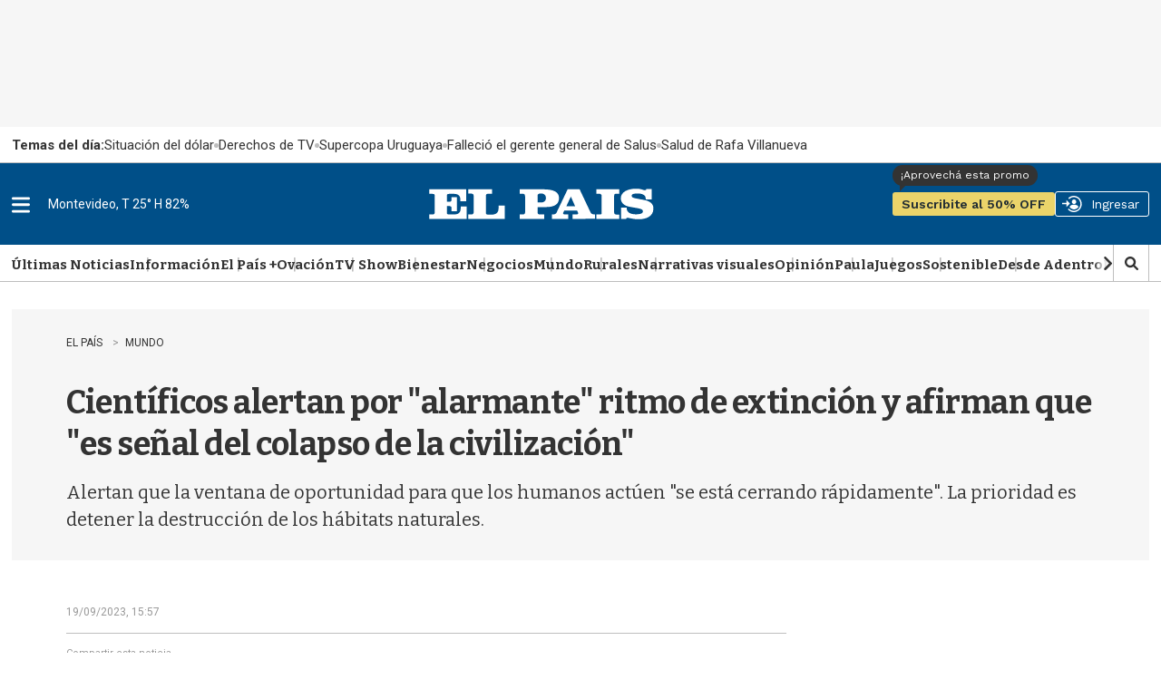

--- FILE ---
content_type: text/html;charset=UTF-8
request_url: https://sso.elpais.com.uy/cas/login?service=https%3A%2F%2Fwww.elpais.com.uy%2Fcas-check
body_size: 9662
content:
<!DOCTYPE html><html>

<head>
    <meta charset="UTF-8" /><meta http-equiv="X-UA-Compatible" content="IE=edge" /><meta name="viewport" content="width=device-width, initial-scale=1, shrink-to-fit=no" /><title>Noticias de Uruguay y el mundo actualizadas - EL PAÍS Uruguay EL PAIS</title>

    
    <link href="https://cdnjs.cloudflare.com/ajax/libs/font-awesome/5.11.2/css/all.css" rel="stylesheet" type="text/css" /><meta http-equiv="X-UA-Compatible" content="IE=edge"/><meta name="viewport" content="width=device-width, initial-scale=1, shrink-to-fit=no"/>
        <link rel="stylesheet" type="text/css" href="/cas/webjars/normalize.css/8.0.1/normalize.css" /><link rel="stylesheet" type="text/css" href="/cas/webjars/bootstrap/5.2.0/css/bootstrap-grid.min.css" /><link rel="stylesheet" type="text/css" href="/cas/webjars/material-components-web/14.0.0/dist/material-components-web.min.css" /><link rel="stylesheet" type="text/css" href="/cas/webjars/mdi__font/6.5.95/css/materialdesignicons.min.css" /><link rel="stylesheet" type="text/css" href="/cas/webjars/datatables/1.12.1/css/jquery.dataTables.min.css" /><link rel="stylesheet" type="text/css" href="/cas/themes/Theme_EPD/css/cas_v1.0.0.css" /><link rel="shortcut icon"
        href="/cas/favicon.ico" /></head>

<body class="login mdc-typography">
    <script type="text/javascript" src="/cas/webjars/jquery/3.6.1/jquery.min.js"></script>
<script type="text/javascript" src="/cas/webjars/datatables/1.12.1/js/jquery.dataTables.min.js"></script>

<script type="text/javascript" src="/cas/webjars/es5-shim/4.5.9/es5-shim.min.js"></script>
    <script type="text/javascript" src="/cas/webjars/css-vars-ponyfill/2.4.7/dist/css-vars-ponyfill.min.js"></script>
    <script type="text/javascript" src="/cas/webjars/material-components-web/14.0.0/dist/material-components-web.min.js"></script>
<script type="text/javascript" src="/cas/themes/Theme_EPD/js/cas_v1.0.0.js"></script>
<script>
    if (typeof resourceLoadedSuccessfully === "function") {
        resourceLoadedSuccessfully();
    }
    $(() => {
        typeof cssVars === "function" && cssVars({onlyLegacy: true});
    })
    var trackGeoLocation = false;
</script>

<script>
    !function(f,b,e,v,n,t,s) {if(f.fbq)return;n=f.fbq=function(){n.callMethod?
        n.callMethod.apply(n,arguments):n.queue.push(arguments)};

        if(!f._fbq)f._fbq=n;n.push=n;n.loaded=!0;n.version='2.0';
        n.queue=[];t=b.createElement(e);t.async=!0;
        t.src=v;s=b.getElementsByTagName(e)[0];
        s.parentNode.insertBefore(t,s)}(window, document,'script', 'https://connect.facebook.net/en_US/fbevents.js');
    fbq('init', '1613511488939261');
    fbq('track', 'PageView');
</script>

<script>
    if(window.self!==window.top){
        let msgData = [{'loginSuccess': false}];
        window.parent.postMessage(JSON.stringify(msgData),"*");
    }
</script>

<noscript>
    <img height="1" width="1" style="display:none" src="https://www.facebook.com/tr?id=1613511488939261&ev=PageView&noscript=1"/></noscript>

<!-- IronFunnel.com --><script type="text/javascript" src="https://cdn1.irontive.com/apps/ironpixel.js"></script>
<script>
  ift("config", "bqw0an", {page_view_auto:!1,load_custom:!0});
</script>

    <div>
    <header id="app-bar" class="mdc-top-app-bar mdc-top-app-bar--fixed mdc-elevation--z4">
    </header>
    <aside id="app-drawer" class="mdc-drawer mdc-drawer--dismissible mdc-drawer--modal">
        <div class="mdc-drawer__header">
          </div>
        <div class="mdc-drawer__content">
            <nav class="mdc-list">
                <a href="/cas/actuator" class="mdc-list-item">
                    <i class="mdi mdi-cogs"></i>&nbsp;
                    <span class="mdc-list-item__text">cas.login.resources.endpoints</span>
                </a>
                <hr class="mdc-list-divider"/><a class="mdc-list-item" href="https://apereo.github.io/cas">
                    <i class="mdi mdi-file-code-outline"></i>&nbsp;
                    <span class="mdc-list-item__text">cas.login.resources.wiki</span>
                </a>
                <a class="mdc-list-item" href="https://github.com/apereo/cas/pulls">
                    <i class="mdi mdi-call-merge"></i>&nbsp;
                    <span class="mdc-list-item__text">cas.login.resources.pulls</span>
                </a>
                <a class="mdc-list-item" href="https://apereo.github.io/cas/developer/Contributor-Guidelines.html">
                    <i class="mdi mdi-information"></i>&nbsp;
                    <span class="mdc-list-item__text">cas.login.resources.contribguide</span>
                </a>
                <a class="mdc-list-item" href="https://apereo.github.io/cas/Support.html">
                    <i class="mdi mdi-help-circle"></i>&nbsp;
                    <span class="mdc-list-item__text">cas.login.resources.support</span>
                </a>
                <a class="mdc-list-item" href="https://apereo.github.io/cas/Mailing-Lists.html">
                    <i class="mdi mdi-email-newsletter"></i>&nbsp;
                    <span class="mdc-list-item__text">cas.login.resources.mailinglist</span>
                </a>
                <a class="mdc-list-item" href="https://gitter.im/apereo/cas">
                    <i class="mdi mdi-message-text"></i>&nbsp;
                    <span class="mdc-list-item__text">cas.login.resources.chat</span>
                </a>
                <a class="mdc-list-item" href="https://apereo.github.io/">
                    <i class="mdi mdi-post"></i>&nbsp;
                    <span class="mdc-list-item__text">cas.login.resources.blog</span>
                </a>
            </nav>
        </div>
    </aside>

    <script>var countMessages = 0;</script>
    <div class="mdc-dialog cas-notification-dialog" id="cas-notification-dialog" role="alertdialog"
         aria-modal="true" aria-labelledby="notif-dialog-title" aria-describedby="notif-dialog-content">
        <div class="mdc-dialog__container">
            <div class="mdc-dialog__surface">
                <h1 class="mdc-dialog__title mt-lg-2" id="notif-dialog-title">
                    Notifications
                </h1>
                <div class="mdc-dialog__content" id="notif-dialog-content">
                    </div>
                <footer class="mdc-dialog__actions">
                    <button type="button" class="mdc-button mdc-dialog__button" data-mdc-dialog-action="accept"
                            data-mdc-dialog-button-default>
                        <span class="mdc-button__label">OK</span>
                    </button>
                </footer>
            </div>
        </div>
        <div class="mdc-dialog__scrim"></div>
    </div>
    <script type="text/javascript">

        (function (material) {
            var header = {
                init: function () {
                    header.attachTopbar();
                    material.autoInit();
                },
                attachDrawer: function () {
                    var elm = document.getElementById('app-drawer');
                    var drawer = material.drawer.MDCDrawer.attachTo(elm);
                    var closeDrawer = function (evt) {
                        drawer.open = false;
                    };
                    
                    try{
                    drawer.foundation_.handleScrimClick = closeDrawer;
                    document.onkeydown = function (evt) {
                        evt = evt || window.event;
                        if (evt.keyCode == 27) {
                            closeDrawer();
                        }
                    };
                      }catch(error){}        
                    header.drawer = drawer;

                    return drawer;
                },
                attachTopbar: function (drawer) {
                    var drawer = header.attachDrawer();
                    var dialog = header.attachNotificationDialog();
                    header.attachDrawerToggle(drawer);
                    //header.attachNotificationToggle(dialog);
                },
                checkCaps: function (ev) {
                    var s = String.fromCharCode(ev.which);
                    if (s.toUpperCase() === s && s.toLowerCase() !== s && !ev.shiftKey) {
                        ev.target.parentElement.classList.add('caps-on');
                    } else {
                        ev.target.parentElement.classList.remove('caps-on');
                    }
                },
                attachDrawerToggle: function (drawer) {
                    var topAppBar = material.topAppBar.MDCTopAppBar.attachTo(document.getElementById('app-bar'));
                    topAppBar.setScrollTarget(document.getElementById('main-content'));
                    topAppBar.listen('MDCTopAppBar:nav', function () {
                        drawer.open = !drawer.open;
                    });
                    return topAppBar;
                },
                attachNotificationDialog: function () {
                    var element = document.getElementById('cas-notification-dialog');
                    var dialog = material.dialog.MDCDialog.attachTo(element);
                    return dialog;
                }
                /*
                ,
                attachNotificationToggle: function (dialog) {
                    var btn = document.getElementById('cas-notifications-menu');
                    btn.addEventListener('click', function () {
                        dialog.open();
                    });
                }
                */
            }


            document.addEventListener('DOMContentLoaded', function () {
                header.init();

                if (countMessages == 0) {
                    window.jQuery('#notifications-count').remove();
                } else {
                    window.jQuery('#notifications-count').text("(" + countMessages + ")")
                }
            });
        })(mdc);
    </script>
</div>

    <div class="mdc-drawer-scrim"></div>

    <div class="mdc-drawer-app-content mdc-top-app-bar--fixed-adjust d-flex justify-content-center">
        <main role="main" id="main-content" class="container-lg py-4">
            <div id="content" class="d-flex justify-content-center">        

        <div class="d-flex justify-content-center flex-md-row flex-column mdc-card mdc-card-content w-lg-30">
          
            <div class="col-lg-4 col-md-6 col-sm-12 col-xs-12  right">                
            
            <section id="loginForm" class="login-section login-form">
                
                <div>


                <!--
                <h3 class="text-center mt-md-0 mt-4">
                    <i class="fas fa-user-shield"></i>
                    <span th:utext="#{screen.welcome.label.loginwith}">External Identity Providers</span>
                </h3>
                --><div id="logoEPD" class="top">
                    <a title="El País" href="https://www.elpais.com.uy/"><img src="images/logo_elpais.png"></a>
				</div>
				
			<!-- legacy --><div id="Audienciamsgsnull">
                    <h2>Ingres&aacute; o registrate gratis</h2>
                </div>


                <div class="d-flex justify-content-center" style="display:block">
                    <ul class="list-unstyled d-flex flex-column m-0 flex-fill">


                        <li class="p-1 login-provider-item">


                            <a class="mdc-button mdc-button--raised w-100 mdc-button-facebook" href="clientredirect?client_name=Facebook&amp;service=https%3A%2F%2Fwww.elpais.com.uy%2Fcas-check" title="Facebook facebook" autoredirect="NONE">

                                <span class="fab fa-facebook-f btn btn-primary btn-lg btn-facebook"></span>
                                 Facebook
                            </a>




                        </li>


                        <li class="p-1 login-provider-item">


                            <a class="mdc-button mdc-button--raised w-100 mdc-button-google2" href="clientredirect?client_name=Google&amp;service=https%3A%2F%2Fwww.elpais.com.uy%2Fcas-check" title="Google google2" autoredirect="NONE">

                                <span class="fab fa-google btn btn-secondary btn-lg btn-google"></span>


                                 Google
                            </a>




                        </li>
                        </ul>
                </div>
            </div>

            <script>
                var redirectTo = $("a[autoRedirectType=true]").attr("href");
                if (redirectTo != null && redirectTo != undefined) {
                    window.location.href = redirectTo;
                }
            </script>                        

        <div class="d-flex flex-column justify-content-between m-auto">        

        <div class="form-wrapper">

            <form method="post" id="fm1" action="login">
                <div id="login-form-controls">  
                    
                    <section class="cas-field my-2=3">
                        </section>                
                    
                    <section class="cas-field my-3">
                        <div class="mdc-text-field  d-flex">
                            <input class="mdc-text-field__input" id="username" type="email" value = "" size="25" tabindex="1" accesskey="u" autocomplete="off" name="username" /><label for="username" class="mdc-floating-label">Email:</label>
                        </div>
                    </section>
                                                            
                    <section class="cas-field my-3 mdc-input-group">
                        <div class="mdc-input-group-field mdc-input-group-field-append">
                            <div class="mdc-text-field  mdc-text-field--with-trailing-icon d-flex caps-check">
                                <input class="mdc-text-field__input pwd" type="password" id="password" size="25" tabindex="2" accesskey="c" autocomplete="off" name="password" value="" /><label for="password" class="mdc-floating-label"><span class="accesskey">C</span>ontraseña:</label>
                            </div>
                            <div class="mdc-text-field-helper-line caps-warn">
                                <p class="mdc-text-field-helper-text mdc-text-field-helper-text--persistent mdc-text-field-helper-text--validation-msg text-danger">
                                    <span >¡La tecla BLOQ MAYÚS está activada!</span>
                                </p>
                            </div>
                        </div>
                        <button class="reveal-password mdc-button mdc-button--raised mdc-input-group-append mdc-icon-button" type="button">
                            <i class="mdi mdi-eye reveal-password-icon"></i>
                            <span class="sr-only">Toggle Password</span>
                        </button>
                    </section>
                   
                    <section class="cas-field my-3">
                        </section>                    

                    <section class="cas-field">
                        <p>
                            <input type="checkbox" name="rememberMe" id="rememberMe" value="true" checked hidden /><label hidden for="rememberMe">Recuérdame</label>
                        </p>
                    </section>                    

                    <section class="cas-field">

                        <input type="hidden" name="execution" value="[base64]"/><input type="hidden" name="_eventId" value="submit"/><input type="hidden" name="geolocation"/></section>

                    <div id="pmlinks" class="my-2">
        <div>
            <span class="fa fa-question-circle"></span>
            <div class="btn btn-password">
                <span><a href="https://test-registro.elpais.com.uy/RegSendPassword.asp">Olvidé mi contraseña </a></span>
            </div>  
        </div>
             
        <script>
            let params = new URLSearchParams(location.search);
            var prefix = window.location.href.split("-")[0];
            var contract = params.get('service');
            //TODO: agregar condicion para el  img src de logo
            
            switch(prefix) {
              case "https://test":
              case "https://sso":
                    $(".btn-password span a").attr('href',  'https://test-registro.elpais.com.uy/RegSendPassword.asp?service=' + contract);                    
                break;
              case "https://pre":
                    $(".btn-password span a").attr('href', prefix + '-registro.elpais.com.uy/RegSendPassword.asp?service=' + contract);
                break;
              default:
                    $(".btn-password span a").attr('href', 'https://registro.elpais.com.uy/RegSendPassword.asp?service=' + contract);
            }            
        </script>
        
    </div>
                    <div class="btn btn-raised btn-default btn-ingresar">

        <button
                tabindex="3"
                class="mdc-button mdc-button--raised"
                name="submit"
                accesskey="l"
                type="submit">
            <span class="mdc-button__label">INICIAR SESIÓN</span>
        </button>

        <div id="_if_otp_login">
            <!-- div ironfunnel aqui --></div>

    </div>
                </div>
            </form>
            
            <script type="text/javascript">
                /*<![CDATA[*/
                var i = "screen.welcome.button.loginwip";
                var j = "INICIAR SESI\u00D3N";
                    /*]]>*/
                    $(window).on('pageshow', function () {
                        $(':submit').prop('disabled', false);
                        $(':submit').attr('value', j);
                    });
                $(document).ready(function () {
                    $("#fm1").submit(function () {
                        $(":submit").attr("disabled", true);
                        $(":submit").attr("value", i);
                        return true;
                    });
                });
            </script>
        </div>

        <span>
            <div id="sidebar">
        
        <div class="btn btn-registrate">
            &iquest;A&uacute;n no ten&eacute;s cuenta? <a href="">Registrate aqu&iacute;</a>
        </div>   
        
        <script>
          var prefix = window.location.hostname.replace(".elpais.com.uy","");
          console.log(prefix);
            switch(prefix) {             
              case "test-sso":
              case "sso-aws":
                  $(".btn-registrate a").attr('href', 'https://test-registro.elpais.com.uy/crearRegistro.asp?service=' + contract);
                break;
              case "pre-sso":
                  $(".btn-registrate a").attr('href', 'https://pre-registro.elpais.com.uy/crearRegistro.asp?service=' + contract);
                break;
              default:
                  $(".btn-registrate a").attr('href', 'https://registro.elpais.com.uy/crearRegistro.asp?service=' + contract);
            }
        </script>
        </div>
        </span>
    </div>
                
         
            </section>
                
                </div>
            
        <div class="col-lg-8 col-md-6 col-sm-12 col-xs-12 left" style="background: url('/cas/images/7.jpg') center center / cover no-repeat" >
            <section id="providers" class="login-section login-providers" >               
            
            </section>
        </div>            
            
            
            
            </div>
    </div>
        </main>
    </div>

    <footer id="footer">
    <!-- <span class="mr-2 d-inline-block">Powered by <a href="http://elpais.com.uy/">El País S.A.</a></span>
    <code class="version" th:text="${'Versión: '+T(org.apereo.cas.util.CasVersion).getVersion()}"></code> --></footer>
    
<script defer src="https://static.cloudflareinsights.com/beacon.min.js/vcd15cbe7772f49c399c6a5babf22c1241717689176015" integrity="sha512-ZpsOmlRQV6y907TI0dKBHq9Md29nnaEIPlkf84rnaERnq6zvWvPUqr2ft8M1aS28oN72PdrCzSjY4U6VaAw1EQ==" data-cf-beacon='{"rayId":"9c5ff90e8ce25a3a","version":"2025.9.1","serverTiming":{"name":{"cfExtPri":true,"cfEdge":true,"cfOrigin":true,"cfL4":true,"cfSpeedBrain":true,"cfCacheStatus":true}},"token":"fdb17a67a5d340fb950bf8ed520e0fa3","b":1}' crossorigin="anonymous"></script>
</body>

</html>


--- FILE ---
content_type: text/html
request_url: https://api.ironfunnel.com/globalid?pixel=bqw0an&visitor=66c1d2a6-cc59-4874-85b2-e47f651acc5e_temp
body_size: 20
content:

            <!DOCTYPE html>
            <html lang="en">
            <head>
                <meta charset="UTF-8">
                <meta name="viewport" content="width=device-width, initial-scale=1.0">
                <title>IF</title>
            </head>            
            <body>
                <script>
                    window.onload = function() {
                        window.parent.postMessage('66c1d2a6-cc59-4874-85b2-e47f651acc5e', '*');
                    };
                </script>
            </body>
            </html>
        

--- FILE ---
content_type: text/html
request_url: https://api.ironfunnel.com/globalid?pixel=bqw0an&visitor=66c1d2a6-cc59-4874-85b2-e47f651acc5e_temp
body_size: -98
content:

            <!DOCTYPE html>
            <html lang="en">
            <head>
                <meta charset="UTF-8">
                <meta name="viewport" content="width=device-width, initial-scale=1.0">
                <title>IF</title>
            </head>            
            <body>
                <script>
                    window.onload = function() {
                        window.parent.postMessage('66c1d2a6-cc59-4874-85b2-e47f651acc5e', '*');
                    };
                </script>
            </body>
            </html>
        

--- FILE ---
content_type: text/html
request_url: https://api.ironfunnel.com/globalid?pixel=bqw0an&visitor=4c57594e-e005-4a3c-9d65-5f8eb2fd7d38_temp
body_size: -98
content:

            <!DOCTYPE html>
            <html lang="en">
            <head>
                <meta charset="UTF-8">
                <meta name="viewport" content="width=device-width, initial-scale=1.0">
                <title>IF</title>
            </head>            
            <body>
                <script>
                    window.onload = function() {
                        window.parent.postMessage('66c1d2a6-cc59-4874-85b2-e47f651acc5e', '*');
                    };
                </script>
            </body>
            </html>
        

--- FILE ---
content_type: text/plain;charset=UTF-8
request_url: https://c.pub.network/v2/c
body_size: -112
content:
10e351fa-7bb6-450a-95d5-b087419ea837

--- FILE ---
content_type: text/plain;charset=UTF-8
request_url: https://c.pub.network/v2/c
body_size: -263
content:
910396ff-2663-4e56-aa22-a43822a88d06

--- FILE ---
content_type: text/javascript;charset=UTF-8
request_url: https://www.elpais.com.uy/user/authStatus?render=js
body_size: -273
content:
const statusUserEx = {"geo": "US", "loggedIn":false,"user":{"is_suscriber":false,"epss":null,"ssync":false,"user_message":"","sync":true,"token":null,"ssyncid":null,"ep_uy":null,"exss":null,"hash":"","epduy":null,"evss":null,"is_club":false},"strings":{"subscribe":"suscribirme","login":"Ingresar","register":"registrarse"},"routes":{"suscribe":"https://ws.elpais.com.uy/user/suscripcion/?utm_source=epd&utm_medium=boton_suscripcion&utm_campaign=suscripciones","login":"https://sso.elpais.com.uy/cas/login?service=https%3a%2f%2fwww.elpais.com.uy%2fcas-check&showas=","register":"https://registro.elpais.com.uycrearregistro.asp"}}

--- FILE ---
content_type: application/javascript; charset=utf-8
request_url: https://fundingchoicesmessages.google.com/f/AGSKWxXT_NsmCclYo3IHcyzGVt9ihMXEkQJwEErL_mOadvI7BRd5bM5bu-l1ZPaqarOGXXdbe28fQMYJIbfu705F0YjMevlaDOhMjbmObs8mDxNNfY9FlkMp3lAQnTbYZbRDLHSD8tmT4ifcIEhbJEvwJO5enm6LNuPABiCq0iR4Nkbzr6bj45o9Xjc2qzqj/_/adgenerator./housead.?poll=ad__advert_sliders//ButtonAd_
body_size: -1285
content:
window['08611af9-4f40-4684-81c5-cb841546c779'] = true;

--- FILE ---
content_type: text/vtt
request_url: https://cdn.jwplayer.com/strips/u4ztb16V-120.vtt
body_size: 22
content:
WEBVTT

00:00.000 --> 00:02.000
u4ztb16V-120.jpg#xywh=0,0,120,67

00:02.000 --> 00:04.000
u4ztb16V-120.jpg#xywh=120,0,120,67

00:04.000 --> 00:06.000
u4ztb16V-120.jpg#xywh=240,0,120,67

00:06.000 --> 00:08.000
u4ztb16V-120.jpg#xywh=360,0,120,67

00:08.000 --> 00:10.000
u4ztb16V-120.jpg#xywh=0,67,120,67

00:10.000 --> 00:12.000
u4ztb16V-120.jpg#xywh=120,67,120,67

00:12.000 --> 00:14.000
u4ztb16V-120.jpg#xywh=240,67,120,67

00:14.000 --> 00:16.000
u4ztb16V-120.jpg#xywh=360,67,120,67

00:16.000 --> 00:18.000
u4ztb16V-120.jpg#xywh=0,134,120,67

00:18.000 --> 00:20.000
u4ztb16V-120.jpg#xywh=120,134,120,67

00:20.000 --> 00:22.000
u4ztb16V-120.jpg#xywh=240,134,120,67

00:22.000 --> 00:24.000
u4ztb16V-120.jpg#xywh=360,134,120,67

00:24.000 --> 00:26.000
u4ztb16V-120.jpg#xywh=0,201,120,67

00:26.000 --> 00:28.000
u4ztb16V-120.jpg#xywh=120,201,120,67

00:28.000 --> 00:30.000
u4ztb16V-120.jpg#xywh=240,201,120,67

00:30.000 --> 00:32.000
u4ztb16V-120.jpg#xywh=360,201,120,67

00:32.000 --> 00:34.000
u4ztb16V-120.jpg#xywh=0,268,120,67

00:34.000 --> 00:36.000
u4ztb16V-120.jpg#xywh=120,268,120,67

00:36.000 --> 00:38.000
u4ztb16V-120.jpg#xywh=240,268,120,67

00:38.000 --> 00:40.000
u4ztb16V-120.jpg#xywh=360,268,120,67

00:40.000 --> 00:42.000
u4ztb16V-120.jpg#xywh=0,335,120,67

00:42.000 --> 00:44.000
u4ztb16V-120.jpg#xywh=120,335,120,67

00:44.000 --> 00:46.000
u4ztb16V-120.jpg#xywh=240,335,120,67

00:46.000 --> 00:48.000
u4ztb16V-120.jpg#xywh=360,335,120,67

00:48.000 --> 00:50.000
u4ztb16V-120.jpg#xywh=0,402,120,67

00:50.000 --> 00:52.000
u4ztb16V-120.jpg#xywh=120,402,120,67

00:52.000 --> 00:54.000
u4ztb16V-120.jpg#xywh=240,402,120,67

00:54.000 --> 00:56.000
u4ztb16V-120.jpg#xywh=360,402,120,67

00:56.000 --> 00:58.000
u4ztb16V-120.jpg#xywh=0,469,120,67

00:58.000 --> 01:00.000
u4ztb16V-120.jpg#xywh=120,469,120,67

01:00.000 --> 01:02.000
u4ztb16V-120.jpg#xywh=240,469,120,67

01:02.000 --> 01:04.000
u4ztb16V-120.jpg#xywh=360,469,120,67

01:04.000 --> 01:06.000
u4ztb16V-120.jpg#xywh=0,536,120,67

01:06.000 --> 01:08.000
u4ztb16V-120.jpg#xywh=120,536,120,67

01:08.000 --> 01:10.000
u4ztb16V-120.jpg#xywh=240,536,120,67

01:10.000 --> 01:12.000
u4ztb16V-120.jpg#xywh=360,536,120,67

01:12.000 --> 01:14.000
u4ztb16V-120.jpg#xywh=0,603,120,67

01:14.000 --> 01:16.000
u4ztb16V-120.jpg#xywh=120,603,120,67

01:16.000 --> 01:18.400
u4ztb16V-120.jpg#xywh=240,603,120,67

